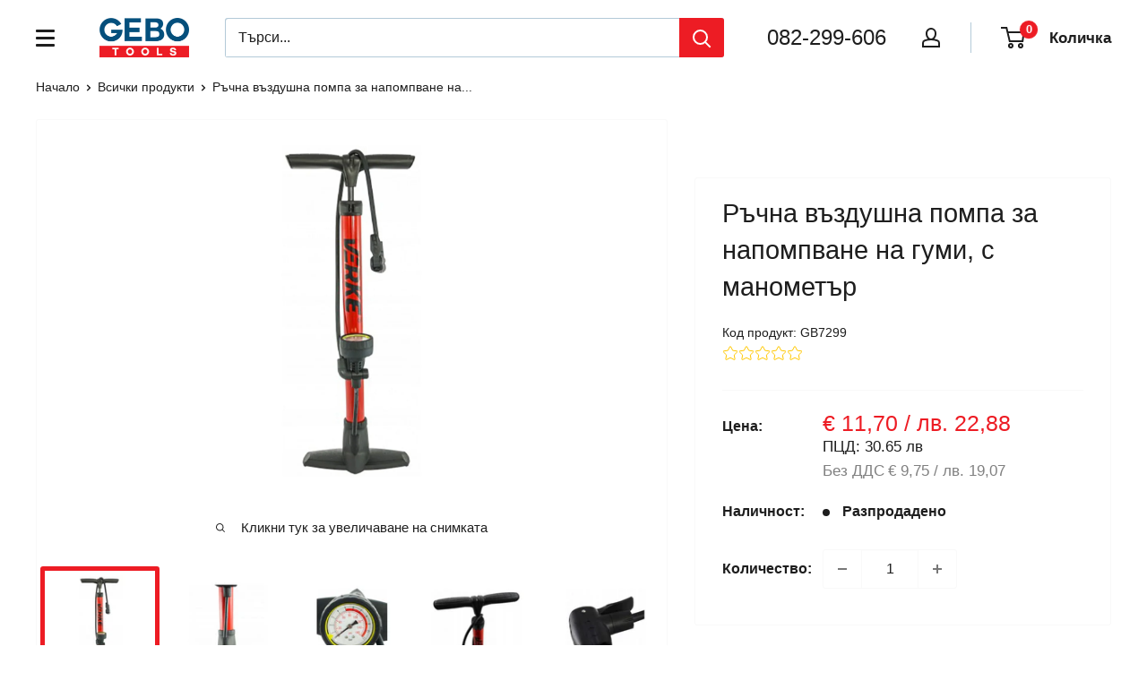

--- FILE ---
content_type: text/javascript
request_url: https://cdn.shopify.com/extensions/019bbccf-b809-715d-98d8-b5fa1a11b1e9/bundleroot-354/assets/chunk.d6cc7380.js
body_size: -589
content:
import{u as o}from"./chunk.beac9199.js";function r(){return o("svg",{viewBox:"0 0 20 20",fill:"none",xmlns:"http://www.w3.org/2000/svg",children:o("path",{d:"M5 10h10",stroke:"currentColor"})})}export{r as M};


--- FILE ---
content_type: text/javascript; charset=utf-8
request_url: https://gebotools.bg/products/%D1%80%D1%8A%D1%87%D0%BD%D0%B0-%D0%B2%D1%8A%D0%B7%D0%B4%D1%83%D1%88%D0%BD%D0%B0-%D0%BF%D0%BE%D0%BC%D0%BF%D0%B0-%D0%B7%D0%B0-%D0%BF%D0%BE%D0%B4%D1%83%D1%82%D0%B8-%D0%BA%D0%BE%D0%BB%D0%B5%D0%BB%D0%B0-%D1%81-%D0%BC%D0%B0%D0%BD%D0%BE%D0%BC%D0%B5%D1%82%D1%8A%D1%80.js
body_size: 997
content:
{"id":6961216389281,"title":"Ръчна въздушна помпа за напомпване на гуми, с манометър","handle":"ръчна-въздушна-помпа-за-подути-колела-с-манометър","description":"\u003cp\u003eТази помпа е голяма, мощна и издръжлива с универсална скоба, с двоен вентил. Широката основа и високото бутало позволяват на гумите да се надуват бързо и удобно, а адаптерът пасва на гумите на \u003cspan data-mce-fragment=\"1\"\u003eвелосипед\u003c\/span\u003e, кола и т.н.\u003c\/p\u003e\n\u003cp\u003eМанометърът е четлив и се показва в лентата (0-11) и PSI (0-160).\u003c\/p\u003e\n\u003cp\u003eТази въздушна помпа има издръжлив и гъвкав маркуч, който е идеален за професионални услуги и домакинства.\u003c\/p\u003e\n\u003cp\u003e \u003c\/p\u003e\n\u003cp\u003e\u003cstrong\u003eТехнически данни:\u003c\/strong\u003e\u003c\/p\u003e\n\u003cul\u003e\n\u003cli\u003eГоляма, здрава и издръжлива помпа с универсална скоба, двоен вентил.\u003c\/li\u003e\n\u003cli\u003eШироката основа и високото бутало позволяват на гумите да се надуват бързо и удобно.\u003c\/li\u003e\n\u003cli\u003eАдаптерът пасва на гумите на велосипед, кола и др.\u003c\/li\u003e\n\u003cli\u003eЧетящ се манометър, показан в барове (0-11) и PSI (0-160).\u003c\/li\u003e\n\u003cli\u003eИздръжлив и гъвкав маркуч.\u003c\/li\u003e\n\u003cli\u003eПерфектен за професионални услуги и домакинства.\u003c\/li\u003e\n\u003c\/ul\u003e\n\u003cp\u003e\u003cbr\u003e\u003c\/p\u003e\n\u003cp\u003e\u003cstrong\u003eРеферентен номер: V83145\u003c\/strong\u003e\u003cbr\u003e\u003c\/p\u003e","published_at":"2021-09-03T17:11:39+03:00","created_at":"2021-09-03T17:11:40+03:00","vendor":"Gebotools-BG","type":"","tags":["Различни сервизни оборудвания"],"price":1170,"price_min":1170,"price_max":1170,"available":false,"price_varies":false,"compare_at_price":null,"compare_at_price_min":0,"compare_at_price_max":0,"compare_at_price_varies":false,"variants":[{"id":40757754134689,"title":"Default Title","option1":"Default Title","option2":null,"option3":null,"sku":"GB7299","requires_shipping":true,"taxable":true,"featured_image":null,"available":false,"name":"Ръчна въздушна помпа за напомпване на гуми, с манометър","public_title":null,"options":["Default Title"],"price":1170,"weight":2000,"compare_at_price":null,"inventory_management":"shopify","barcode":"","requires_selling_plan":false,"selling_plan_allocations":[]}],"images":["\/\/cdn.shopify.com\/s\/files\/1\/0566\/0878\/4545\/files\/GB7299.0_72757d0e-524a-416c-8daa-66b8b9e94372.jpg?v=1689240135","\/\/cdn.shopify.com\/s\/files\/1\/0566\/0878\/4545\/files\/GB7299.jpg?v=1689240135","\/\/cdn.shopify.com\/s\/files\/1\/0566\/0878\/4545\/files\/GB7299.000.jpg?v=1689240136","\/\/cdn.shopify.com\/s\/files\/1\/0566\/0878\/4545\/files\/GB7299.00.jpg?v=1689240135","\/\/cdn.shopify.com\/s\/files\/1\/0566\/0878\/4545\/files\/GB7299.0000.jpg?v=1689240135"],"featured_image":"\/\/cdn.shopify.com\/s\/files\/1\/0566\/0878\/4545\/files\/GB7299.0_72757d0e-524a-416c-8daa-66b8b9e94372.jpg?v=1689240135","options":[{"name":"Title","position":1,"values":["Default Title"]}],"url":"\/products\/%D1%80%D1%8A%D1%87%D0%BD%D0%B0-%D0%B2%D1%8A%D0%B7%D0%B4%D1%83%D1%88%D0%BD%D0%B0-%D0%BF%D0%BE%D0%BC%D0%BF%D0%B0-%D0%B7%D0%B0-%D0%BF%D0%BE%D0%B4%D1%83%D1%82%D0%B8-%D0%BA%D0%BE%D0%BB%D0%B5%D0%BB%D0%B0-%D1%81-%D0%BC%D0%B0%D0%BD%D0%BE%D0%BC%D0%B5%D1%82%D1%8A%D1%80","media":[{"alt":null,"id":43019026104661,"position":1,"preview_image":{"aspect_ratio":1.0,"height":1500,"width":1500,"src":"https:\/\/cdn.shopify.com\/s\/files\/1\/0566\/0878\/4545\/files\/GB7299.0_72757d0e-524a-416c-8daa-66b8b9e94372.jpg?v=1689240135"},"aspect_ratio":1.0,"height":1500,"media_type":"image","src":"https:\/\/cdn.shopify.com\/s\/files\/1\/0566\/0878\/4545\/files\/GB7299.0_72757d0e-524a-416c-8daa-66b8b9e94372.jpg?v=1689240135","width":1500},{"alt":null,"id":43019026137429,"position":2,"preview_image":{"aspect_ratio":1.0,"height":1000,"width":1000,"src":"https:\/\/cdn.shopify.com\/s\/files\/1\/0566\/0878\/4545\/files\/GB7299.jpg?v=1689240135"},"aspect_ratio":1.0,"height":1000,"media_type":"image","src":"https:\/\/cdn.shopify.com\/s\/files\/1\/0566\/0878\/4545\/files\/GB7299.jpg?v=1689240135","width":1000},{"alt":null,"id":43019026170197,"position":3,"preview_image":{"aspect_ratio":1.0,"height":1000,"width":1000,"src":"https:\/\/cdn.shopify.com\/s\/files\/1\/0566\/0878\/4545\/files\/GB7299.000.jpg?v=1689240136"},"aspect_ratio":1.0,"height":1000,"media_type":"image","src":"https:\/\/cdn.shopify.com\/s\/files\/1\/0566\/0878\/4545\/files\/GB7299.000.jpg?v=1689240136","width":1000},{"alt":null,"id":43019026202965,"position":4,"preview_image":{"aspect_ratio":1.0,"height":1000,"width":1000,"src":"https:\/\/cdn.shopify.com\/s\/files\/1\/0566\/0878\/4545\/files\/GB7299.00.jpg?v=1689240135"},"aspect_ratio":1.0,"height":1000,"media_type":"image","src":"https:\/\/cdn.shopify.com\/s\/files\/1\/0566\/0878\/4545\/files\/GB7299.00.jpg?v=1689240135","width":1000},{"alt":null,"id":43019026235733,"position":5,"preview_image":{"aspect_ratio":1.0,"height":1000,"width":1000,"src":"https:\/\/cdn.shopify.com\/s\/files\/1\/0566\/0878\/4545\/files\/GB7299.0000.jpg?v=1689240135"},"aspect_ratio":1.0,"height":1000,"media_type":"image","src":"https:\/\/cdn.shopify.com\/s\/files\/1\/0566\/0878\/4545\/files\/GB7299.0000.jpg?v=1689240135","width":1000}],"requires_selling_plan":false,"selling_plan_groups":[]}

--- FILE ---
content_type: text/javascript
request_url: https://cdn.shopify.com/extensions/019bbccf-b809-715d-98d8-b5fa1a11b1e9/bundleroot-354/assets/chunk.10782789.js
body_size: 3025
content:
var Ce=Object.defineProperty;var ye=(m,i,h)=>i in m?Ce(m,i,{enumerable:!0,configurable:!0,writable:!0,value:h}):m[i]=h;var f=(m,i,h)=>(ye(m,typeof i!="symbol"?i+"":i,h),h);import{l as d,_ as Ee}from"./chunk.8e918269.js";let E,b,O,S,u,N,v,x,Te=(async()=>{O={xxs:345,xs:480,ms:576,sm:640,md:768,lg:102,xl:128,"2xl":1536},S=(t=>(t.DISCOUNT_FUNCTION_CHECK_PASSED="mwmo:discount_function:check_passed",t.HELPER_READY="mwmo:helper:ready",t))(S||{}),u="https://bundle-admin.mageworx.com/front",N=window.mwMarketingOffersHelper,b=window.mwMarketingOffersOptions,E={shopifyCartAdd:`${window.Shopify.routes.root}cart/add.js`,shopfiyCart:`${window.Shopify.routes.root}cart.json`,shopifyCartUpdate:`${window.Shopify.routes.root}cart/update.js`,shopifyStorefront:`${window.Shopify.routes.root}api/2025-07/graphql`,processBuildOffer:`${u}/${window.Shopify.shop}/build/process`,addToCart:`${u}/${window.Shopify.shop}/offers/add_to_cart`,analytics:`${u}/${window.Shopify.shop}/analytics`,offers:`${u}/${window.Shopify.shop}/offers`,settings:`${u}/${window.Shopify.shop}/settings`,logWidget:`${u}/${window.Shopify.shop}/stats`,reviews:`${u}/${window.Shopify.shop}/products/rating`};class m{on(e,s){document.addEventListener(e,s)}remove(e,s){document.removeEventListener(e,s)}dispatch(e){document.dispatchEvent(new CustomEvent(e))}}let i,h,T;v=new m,i="app=mwsmoffers",h="app=mwdd",T="app=mwsmoffers&type=set_cart_attributes";class ${constructor(e){f(this,"theme");f(this,"changeState",{items:[],sections:{}});f(this,"html",document);f(this,"listeners",[]);f(this,"_readyResolve");f(this,"ready");var s,n;this.ready=new Promise(a=>{this._readyResolve=a}),this.theme=e,this.listeners=[this.removeBundleProducts.bind(this)],this.getHTML(),(s=window.mwMarketingOffersSettings)!=null&&s.common_settings.tweaks.enable_front_calculation&&this.collectOffers(),this.listen(),(n=window.mwMarketingOffersSettings)!=null&&n.common_settings.tweaks.reload_page_after_add_to_cart?this.setTheme(new C):b!=null&&b.theme?this.setTheme(b.theme):fe(this),this._readyResolve()}addListener(e){return this.listeners.push(e),this}callListeners(){this.listeners.forEach(e=>e(this.changeState))}async getHTML(){const e=await(await fetch(`${window.location.origin}/cart?${i}`)).text(),s=new DOMParser().parseFromString(e,"text/html");this.html=s}parseHTML(e){if(!this.html)return d.error("No HTML document found."),null;const s=this.html.getElementById(e);if(!s)return d.error(`Script element with ID ${e} was not found.`),null;if(!s.textContent)return d.error(`No content found for script element with ID ${e}.`),null;try{return JSON.parse(s.textContent)}catch{return d.error(`Error parsing script element with ID ${e}.`),null}}setState(e){return this.changeState=e,this}setTheme(e){return this.theme=e,this}open(){const e=this.changeState.sections?Object.fromEntries(Object.entries(this.changeState.sections).filter(([,s])=>s!==null)):null;return this.theme.openCartDrawer({...this.changeState,sections:e}),this}close(){return this.theme.close(),this}getButtonLoadingClassName(){return this.theme.getButtonLoadingClassName()}updateCartCount(){return this.theme.updateCartBubble(this.changeState.sections),this}async add(e){try{const s=await(await fetch(`${E.shopifyCartAdd}?${i}`,{method:"POST",headers:{"Content-Type":"application/json"},body:JSON.stringify({items:e,sections:window.mwMarketingOffersHelper.themeSections})})).json();if(s.status&&s.status>=400)throw new Error(s.description||s.message);const n={...this.changeState,items:s.items,sections:s.sections};this.setState(n)}catch(s){throw d.error("Error adding items to cart"),s}return this}async setAttribute(e,s,n=T){try{const a=await(await fetch(`${E.shopifyCartUpdate}?${n}`,{method:"post",headers:{"Content-Type":"application/json"},body:JSON.stringify({attributes:{[e]:s},sections:window.mwMarketingOffersHelper.themeSections})})).json(),o={...this.changeState,sections:a.sections};this.setState(o)}catch{d.error("Error setting cart attribute")}}async collectOffers(e=T){const s=this.parseHTML("mwMarketingOffersOfferItems");if(s===null)return;const{productDiscount:n}=await Ee(()=>import("./chunk.e2b23119.js"),[]),a=n(s);await this.setAttribute("__mw_bundle",a.length>0?JSON.stringify(a):null,e),this.theme.updateSections&&this.theme.updateSections(this.changeState.sections),v.dispatch(S.DISCOUNT_FUNCTION_CHECK_PASSED)}listen(){const e=async()=>{await window.mwHelpersReady,await this.getHTML(),window.mwMarketingOffersSettings.common_settings.tweaks.enable_front_calculation&&await this.collectOffers()};new PerformanceObserver(s=>{s.getEntries().forEach(async n=>{if(!["xmlhttprequest","fetch"].includes(n.initiatorType))return;const a=/\/cart\//.test(n.name),o=new RegExp(i).test(n.name),l=new RegExp(h).test(n.name),w=new RegExp(T).test(n.name);!a||w||l||(await e(),o||this.callListeners())})}).observe({entryTypes:["resource"]}),e()}async removeBundleProducts(){const e=this.parseHTML("mwMarketingOffersBundleItems");e&&Object.keys(e).length>0&&await fetch(`${E.shopifyCartUpdate}?${i}&type=remove_items`,{method:"post",headers:{"Content-Type":"application/json"},body:JSON.stringify({updates:e,sections:window.mwMarketingOffersHelper.themeSections})})}}class r{renderSection(e,s){const n=document.getElementById(s);n&&(n.innerHTML=e)}updateSections(e){if(!e){d.warn("No sections found.");return}for(const[s,n]of Object.entries(e))n&&this.renderSection(n,s)}}class c extends r{openCartDrawer(e){var o,l,w,y,k;const s=document.querySelector("cart-notification")||document.querySelector("cart-drawer");if(window.theme&&((o=window.theme.settings)==null?void 0:o.cartType)==="page"||window.themeVariables&&((l=window.themeVariables.settings)==null?void 0:l.cartType)==="page"||!s){console.log("Redirecting to cart page"),window.location.href="/cart";return}const n=s,a=((w=window.routes)==null?void 0:w.cart_url)||`${((k=(y=window.Shopify)==null?void 0:y.routes)==null?void 0:k.root)||""}cart`;if(fetch(`${a}?section_id=cart-drawer`).then(p=>p.text()).then(p=>{const ge=new DOMParser().parseFromString(p,"text/html"),be=["cart-drawer-items",".cart-drawer__footer"];for(const _ of be){const B=document.querySelector(_),L=ge.querySelector(_);B&&L&&B.replaceWith(L)}}).catch(p=>{console.error("Fetch error:",p.message)}),!n){d.warn("Cart Drawer element was not found");return}if(!e.items||e.items.length===0){d.warn("Cart state has no items, skipping render");return}if(typeof n.renderContents=="function")n.renderContents({...e,id:e.items[0].id,key:e.items[0].key}),n.classList.remove("is-empty");else if(typeof n.open=="function")try{n.open()}catch(p){d.warn(`Cart open() method failed, trying events fallback: ${p}`),document.dispatchEvent(new CustomEvent("cart:build")),document.dispatchEvent(new CustomEvent("cart:open"))}else document.dispatchEvent(new CustomEvent("cart:build")),document.dispatchEvent(new CustomEvent("cart:open"))}close(){this.close()}updateCartBubble(e){if(!e)return;const s={id:"cart-icon-bubble",selector:"cart-icon-bubble"},n=Object.entries(e).filter(([a])=>a===s.id);this.updateSections(Object.fromEntries(n))}updateCartItems(e){if(!e)return;const s={id:"main-cart-items",selector:"main-cart-items"},n=Object.entries(e).filter(([a])=>a===s.id);this.updateSections(Object.fromEntries(n))}getButtonLoadingClassName(){return"loading"}}class C extends r{openCartDrawer(){window.location.reload()}close(){this.close()}updateCartBubble(){}updateSections(){}getButtonLoadingClassName(){return"loading"}}class D extends c{}class M extends c{}class j extends c{}class H extends c{}class A extends c{}class I extends c{}class q extends c{}class P extends c{}class R extends c{}class F extends c{}class U extends c{}class J extends c{}class V extends c{}class K extends C{}class W extends C{}class Y extends C{}class z extends C{}class G extends r{openCartDrawer(){if(window.themeVariables.settings.cartType==="page"){window.location.href="/cart";return}fetch("/cart.js").then(s=>s.json()).then(s=>{const n=s.items.reduce((o,l)=>o+=l.quantity,0),a=document.querySelectorAll(".count-bubble");a&&a.forEach(o=>{o.classList.remove("opacity-0"),o.textContent=n.toString()})}),document.body.dispatchEvent(new CustomEvent("cart:refresh",{bubbles:!0}));const e=document.querySelector('a[aria-controls="cart-drawer"]');e&&e.click()}close(){this.close()}updateCartBubble(){}getButtonLoadingClassName(){return"loading"}}class Q extends r{openCartDrawer(){if(window.theme.settings.cartType==="page"){window.location.href="/cart";return}document.dispatchEvent(new CustomEvent("cart:build")),document.dispatchEvent(new CustomEvent("cart:open"))}close(){this.close()}updateCartBubble(){}getButtonLoadingClassName(){return"loading"}}class X extends r{openCartDrawer(){if(window.themeVariables.settings.cartType==="page"){window.location.href="/cart";return}document.body.dispatchEvent(new CustomEvent("cart:refresh",{bubbles:!0}));const e=document.querySelector('a[aria-controls="cart-drawer"]');e&&e.click()}close(){this.close()}updateCartBubble(){}getButtonLoadingClassName(){return"loading"}}class Z extends r{openCartDrawer(){if(window.theme.settings.cartType==="page"){window.location.href="/cart";return}document.dispatchEvent(new CustomEvent("dispatch:cart-drawer:refresh")),document.dispatchEvent(new CustomEvent("dispatch:cart-drawer:open"))}close(){this.close()}updateCartBubble(){}getButtonLoadingClassName(){return"loading"}}class ee extends r{openCartDrawer(){if(window.theme.settings.cartType==="page"){window.location.href="/cart";return}document.dispatchEvent(new CustomEvent("cart:build")),document.dispatchEvent(new CustomEvent("cart:open"))}close(){this.close()}updateCartBubble(){}getButtonLoadingClassName(){return"loading"}}class te extends r{openCartDrawer(){if(window.theme.settings.cartType==="page"){window.location.href="/cart";return}document.body.dispatchEvent(new CustomEvent("theme:cart:update",{bubbles:!0}));const e=document.querySelector(".menu__item--icons .menu__item .cart__toggle");e&&e.click()}close(){this.close()}updateCartBubble(){}getButtonLoadingClassName(){return"loading"}}class se extends r{openCartDrawer(){var s;if(((s=window.theme)==null?void 0:s.cartType)==="page"){window.location.href="/cart";return}document.body.dispatchEvent(new CustomEvent("cart:refresh",{bubbles:!0}));const e=document.getElementById("mini-cart");e&&e.setAttribute("aria-hidden","false")}close(){const e=document.getElementById("mini-cart");e&&e.setAttribute("aria-hidden","true")}updateCartBubble(){}getButtonLoadingClassName(){return"loading"}}class ne extends r{openCartDrawer(){var e,s;if(((s=(e=window.theme)==null?void 0:e.settings)==null?void 0:s.cartType)==="page"){window.location.href="/cart";return}document.dispatchEvent(new CustomEvent("cart:build")),document.dispatchEvent(new CustomEvent("cart:open"))}close(){document.dispatchEvent(new CustomEvent("cart:close"))}updateCartBubble(){}getButtonLoadingClassName(){return"loading"}}class ae extends r{openCartDrawer(){document.dispatchEvent(new CustomEvent("apps:product-added-to-cart",{bubbles:!0}));const e=document.querySelector("[data-js-cart-icon]");e&&e.click()}close(){this.close()}updateCartBubble(){}getButtonLoadingClassName(){return"loading"}}class re extends r{async openCartDrawer(){const e=document.querySelector("button.product__add-to-cart");if(e){e.classList.add("working");try{const s=await(await fetch(`${window.Shopify.routes.root}cart.js`)).json();await fetch("?section_id=cart-helper");const n=await(await fetch("?section_id=cart-helper")).text();this.updateCartHTML(n),s.status===422&&this.showAlert(s.description)}catch(s){console.error(s)}finally{e.classList.remove("working")}this.dispatchAddToCartEvent(e)}}updateCartHTML(e){var w,y;const s=new DOMParser().parseFromString(e,"text/html");if(!s)return;const n=(w=s.getElementById("AjaxCartForm"))==null?void 0:w.innerHTML,a=(y=s.getElementById("AjaxCartSubtotal"))==null?void 0:y.innerHTML,o=document.getElementById("AjaxCartForm");o&&n&&(o.innerHTML=n,o.ajaxifyCartItems());const l=document.getElementById("AjaxCartSubtotal");l&&a&&(l.innerHTML=a),this.updateCartCount()}updateCartCount(){const e=document.querySelector("[data-header-cart-count]"),s=document.querySelector("#AjaxCartForm [data-cart-count]");e&&s&&s.textContent!==null&&(e.innerHTML=s.textContent)}showAlert(e){const s=document.createElement("span");s.className="alert body-text-small alert--error",s.innerHTML=e,document.body.appendChild(s)}dispatchAddToCartEvent(e){const s=document.querySelector(".product__form");s&&s.dispatchEvent(new CustomEvent("add-to-cart",{bubbles:!0,detail:{button:e}}))}close(){this.close()}updateCartBubble(){}getButtonLoadingClassName(){return"loading"}}class oe extends r{openCartDrawer(){if(window.theme.settings.cartType==="page"){window.location.href="/cart";return}document.dispatchEvent(new CustomEvent("cart:build")),document.dispatchEvent(new CustomEvent("cart:open"))}close(){this.close()}updateCartBubble(){}getButtonLoadingClassName(){return"loading"}}class ce extends r{openCartDrawer(){if(window.theme.settings.cartType==="page"){window.location.href="/cart";return}document.dispatchEvent(new CustomEvent("dispatch:cart-drawer:refresh")),document.dispatchEvent(new CustomEvent("dispatch:cart-drawer:open"))}close(){this.close()}updateCartBubble(){}getButtonLoadingClassName(){return"loading"}}class ie extends r{openCartDrawer(){if(window.theme.settings.cartType==="page"){window.location.href="/cart";return}document.dispatchEvent(new CustomEvent("theme:update:cart")),document.dispatchEvent(new CustomEvent("theme:open:cart-drawer"))}close(){this.close()}updateCartBubble(){}getButtonLoadingClassName(){return"loading"}}class de extends r{openCartDrawer(){const e=document.querySelector("product-form");e&&e.getCart().then(s=>{window.eventBus.emit("toggle:right:drawer",{type:"cart",forceOpen:!0,params:{cart:s}})})}close(){this.close()}updateCartBubble(){}getButtonLoadingClassName(){return"loading"}}class g extends r{openCartDrawer(){const e=document.querySelector("cart-drawer-component");e!=null&&e.open?fetch("/cart.js").then(s=>s.json()).then(s=>(document.dispatchEvent(new CustomEvent("cart:update",{detail:{data:s}})),new Promise(n=>setTimeout(n,300)))).then(()=>e.open()):window.location.href="/cart"}close(){this.close()}updateCartBubble(){}getButtonLoadingClassName(){return"loading"}}class le extends g{}class ue extends g{}class he extends g{}class me extends g{}class we extends g{}const pe=new $(new c);x=async function(){return await window.mwHelpersReady,new Proxy(pe,{get(t,e,s){const n=Reflect.get(t,e,s);return typeof n=="function"?async(...a)=>(await t.ready,n.apply(t,a)):n}})},window.mwMarketingOffersHelper.getShopifyCart=x;function fe(t){if(window.mwMarketingOffersHelper.ready)switch(window.mwMarketingOffersHelper.themeId){case 887:{t.setTheme(new D);break}case 1567:{t.setTheme(new j);break}case 1891:{t.setTheme(new M);break}case 1356:{t.setTheme(new H);break}case 1368:{t.setTheme(new A);break}case 1841:{t.setTheme(new I);break}case 1500:{t.setTheme(new q);break}case 1431:{t.setTheme(new P);break}case 1434:{t.setTheme(new R);break}case 1363:{t.setTheme(new F);break}case 1864:{t.setTheme(new U);break}case 1499:{t.setTheme(new J);break}case 2801:{t.setTheme(new V);break}case 1190:{t.setTheme(new G);break}case 902:{t.setTheme(new Q);break}case 855:{t.setTheme(new X);break}case 1657:{t.setTheme(new Z);break}case 847:{t.setTheme(new ee);break}case 777:{t.setTheme(new te);break}case 871:{t.setTheme(new se);break}case 857:{t.setTheme(new ne);break}case 1621:{t.setTheme(new ae);break}case 903:{t.setTheme(new re);break}case 836:{t.setTheme(new K);break}case 872:{t.setTheme(new oe);break}case 568:{t.setTheme(new ce);break}case 910:{t.setTheme(new ie);break}case 1651:{t.setTheme(new W);break}case 865:{t.setTheme(new Y);break}case 838:{t.setTheme(new z);break}case 801:{t.setTheme(new de);break}case 2481:{t.setTheme(new g);break}case 3621:{t.setTheme(new me);break}case 3624:{t.setTheme(new he);break}case 3626:{t.setTheme(new le);break}case 3627:{t.setTheme(new we);break}case 3628:{t.setTheme(new ue);break}}}})();export{E as A,b as O,O as S,Te as __tla,S as a,u as b,N as c,v as e,x as g};


--- FILE ---
content_type: text/javascript
request_url: https://cdn.shopify.com/extensions/019bbccf-b809-715d-98d8-b5fa1a11b1e9/bundleroot-354/assets/chunk.aebf70b0.js
body_size: 870
content:
import{a as Y,b as j,g as J,o as K,c as b,S as h}from"./chunk.dba3d547.js";import{d as N,T as Q,q as W,y as R}from"./chunk.beac9199.js";import{l as ee}from"./chunk.8e918269.js";import{u as te}from"./chunk.6ad86c23.js";import{g as re}from"./chunk.9c26e953.js";function ae(i,{enabled:n,type:p,value:l}){const c={savings:0,discountedTotal:0,percentage:0};if(!n||i===0)return c;const a=l||0;switch(p){case"FIXED":{const u=Number(window.mwMarketingOffersHelper.presentmentCurrency.rate);return{savings:l?l*u:null,discountedTotal:i-a*u,percentage:a/i*100}}case"PERCENT":{const u=i*a/100,q=i-u;return{savings:u,discountedTotal:q,percentage:l}}default:return c}}function ne(i,n,p){var E;const[l,c]=N([]),[a,u]=N(null),{setRefs:q,width:U,sectionId:B}=Y(a?a.id:0),{common_settings:m}=te(),[v]=j(),y=(E=m.bundle_offer)!=null&&E.qty_strategy?m.bundle_offer.qty_strategy:m.grouped_product.qty_strategy,P=Q(()=>({value:l,onChange:c}),[l]),_=W(o=>{let t=null;return o.qty_type==="CUSTOMIZABLE"?t=o.items.map(({variants:e,qty_min:r,qty:s})=>{const d=e.findIndex(w=>w.available);let f=r;return m.tweaks.zero_qty||r===0&&(f=1),n==="PRODUCT"&&(y==="MIN"?f=r:y==="MAX"?f=s:y==="ONE"&&(f=r>1?r:1)),d===-1?{id:e[0].id,qty:r}:{id:e[d].id,qty:f}}):t=o.items.map(({variants:e})=>{const r=e.findIndex(s=>s.available);return r===-1?e[0].id:e[r].id}),t},[m.tweaks.zero_qty,y,n]),F=()=>{const o=window.mwMarketingOffersHelper.storeMoneyFormat,t=/\{\{\s*(\w+)\s*\}\}/,e=o.match(t);switch(e?e[1]:"amount"){case"amount":return 2;case"amount_no_decimals":return 0;case"amount_with_comma_separator":return 2;case"amount_no_decimals_with_comma_separator":return 0;case"amount_with_apostrophe_separator":return 2;case"amount_no_decimals_with_space_separator":return 0;case"amount_with_space_separator":return 2;case"amount_with_period_and_space_separator":return 2;default:return 2}};if(R(()=>{if(!a||i!=="offer"||n!=="PRODUCT")return;const o=_(a);c(o)},[a,_,n,i]),R(()=>{async function o(){try{let t=0;typeof p=="number"&&(t=p);let e=await K.get("bundle",n);if(n==="GENERAL"&&Array.isArray(e)&&(e=e[t]),e&&n==="PRODUCTS_IN_BUNDLE"){const r=e.items.map(s=>{if(s.qty_min!==null){let d=s.qty_min;return m.tweaks.zero_qty||s.qty_min===0&&(d=1),b(s,{qty:{$set:d}})}return s});e=b(e,{qty_type:{$set:"FIXED"},items:{$set:r}})}if(e){let r=null;if(u(e),i==="offer"&&n==="PRODUCT"){r=_(e),c(r);return}r=_(e),c(r)}}catch{ee.error("Error fetching offers")}}window.mwMarketingOffersHelper.designMode?(async()=>n==="BXGY"?h.getBogoDemo().then(t=>{u(t),c(t.items.map(({variants:e})=>e[0].id))}):n==="PRODUCT"?h.getBundleProductDemo().then(t=>{const e=_(t);u(t),c(e)}):n==="PRODUCTS_IN_BUNDLE"?h.getProductInBundleDemo().then(t=>{u(t),c(t.items.map(({variants:e})=>e[0].id))}):h.getBundleOfferDemo().then(t=>{u(t),c(t.items.map(({variants:e})=>e[0].id))}))():o()},[i,n,_,m.tweaks.zero_qty,p,m.tweaks.check_for_redirect,y]),!a)return null;const{id:H,items:D,discount:I,translations:k,parent_product_handle:x}=a,{title:A,description:S}=J(k,window.mwMarketingOffersHelper.locale),C=F(),M=D.reduce((o,{variants:t,qty:e},r)=>{let s=null,d=e;if(a.qty_type==="CUSTOMIZABLE"){const g=l[r];s=g.id,d=g.qty}else s=l[r];if(!s)return o;const f=g=>{const X=O=>!isNaN(O)&&O%1!==0&&O.toString().split(".")[1].length||0,{active:G}=window.mwMarketingOffersHelper.presentmentCurrency,Z=v.formatCurrency(g,{form:window.mwMarketingOffersHelper.storeCurrency!==G?"explicit":"short"}),V=parseFloat(v.unformatCurrency(Z,window.mwMarketingOffersHelper.storeCurrency));return X(V)},w=re(t,s);if(!w)return o;const L=f(w.price),$=parseFloat(w.price.toFixed(L)),z=o+$*d;return parseFloat(z.toFixed(C))},0);let T=null;return i==="offer"&&(T=ae(M,I)),{available:a.available,width:U,id:H,items:D,css_classes:a.css_classes,qty_type:a.qty_type,discount:I,sectionId:B,total:M,title:A,parent_product_url:`${window.mwMarketingOffersHelper.root}products/${x}`,description:S,variantIds:P,selectedVariantIds:l,setRefs:q,translations:k,maxDecimalCount:C,...T}}export{ne as u};


--- FILE ---
content_type: text/javascript
request_url: https://gebotools.bg/cdn/shop/t/45/assets/custom.js?v=102476495355921946141767870908
body_size: -669
content:
//# sourceMappingURL=/cdn/shop/t/45/assets/custom.js.map?v=102476495355921946141767870908
